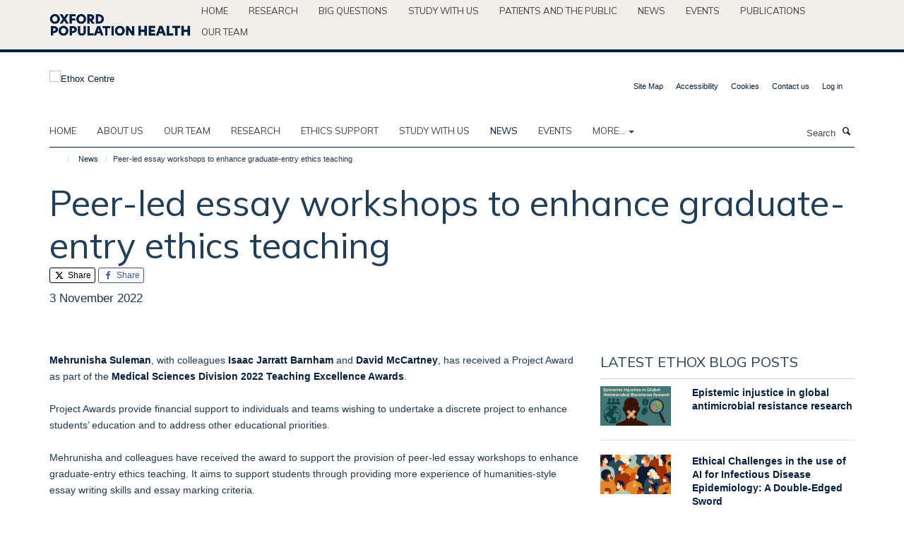

--- FILE ---
content_type: text/html;charset=utf-8
request_url: https://www.ethox.ox.ac.uk/news/peer-led-essay-workshops-to-enhance-graduate-entry-ethics-teaching?a2d31072-f48e-11f0-a311-3f7f2d1494d7
body_size: 11745
content:
<!doctype html>
<html xmlns="http://www.w3.org/1999/xhtml" lang="en" xml:lang="en">

    <head><base href="https://www.ethox.ox.ac.uk/news/peer-led-essay-workshops-to-enhance-graduate-entry-ethics-teaching/" />
        <meta charset="utf-8" />
        <meta name="viewport" content="width=device-width, initial-scale=1.0" />
        <meta name="apple-mobile-web-app-capable" content="yes" />
        <meta name="apple-mobile-web-app-title" content="Haiku" />
        
        <meta http-equiv="Content-Type" content="text/html; charset=utf-8" /><meta name="og:title" content="Peer-led essay workshops to enhance graduate-entry ethics teaching" /><meta name="og:url" content="https://www.ethox.ox.ac.uk/news/peer-led-essay-workshops-to-enhance-graduate-entry-ethics-teaching" /><meta name="og:image" content="https://www.ethox.ox.ac.uk/images/education/fotolia_126228815_702x336.jpg/responsive_image?scale=w1140&amp;ratio=r16x9" /><meta name="twitter:card" content="summary_large_image" /><meta name="twitter:site" content="@Ethox_Centre" /><meta name="twitter:title" content="Peer-led essay workshops to enhance graduate-entry ethics teaching" /><meta name="twitter:image" content="https://www.ethox.ox.ac.uk/images/education/fotolia_126228815_702x336.jpg/responsive_image?scale=w1140&amp;ratio=r16x9" /><meta name="generator" content="Plone - http://plone.org" /><meta itemprop="url" content="https://www.ethox.ox.ac.uk/news/peer-led-essay-workshops-to-enhance-graduate-entry-ethics-teaching" /><title>Peer-led essay workshops to enhance graduate-entry ethics teaching — Ethox Centre</title>
        
        
        
        
        
    <link rel="stylesheet" type="text/css" media="screen" href="https://www.ethox.ox.ac.uk/portal_css/Turnkey%20Theme/resourcecollective.cookielawcookielaw-cachekey-66df8e5072c80142fbfc3b29b63c2aaf.css" /><link rel="stylesheet" type="text/css" href="https://www.ethox.ox.ac.uk/portal_css/Turnkey%20Theme/themebootstrapcssselect2-cachekey-ccb7aa2fff2a93b8bf09bc3d8cb63c26.css" /><link rel="stylesheet" type="text/css" href="https://www.ethox.ox.ac.uk/portal_css/Turnkey%20Theme/themebootstrapcssmagnific.popup-cachekey-7c7ea02ae81efd0cda754fb39f5c5bea.css" /><link rel="stylesheet" type="text/css" media="screen" href="https://www.ethox.ox.ac.uk/portal_css/Turnkey%20Theme/resourcecollective.covercsscover-cachekey-ef7d2e15e77a7b33c29c5c59b56c1c26.css" /><link rel="stylesheet" type="text/css" media="screen" href="https://www.ethox.ox.ac.uk/portal_css/Turnkey%20Theme/resourcehaiku.coveroverlays-cachekey-617d87cdb62965d3985c0f55fd677bc9.css" /><link rel="stylesheet" type="text/css" href="https://www.ethox.ox.ac.uk/portal_css/Turnkey%20Theme/resourcehaiku.coverhaiku.chooser-cachekey-2c0788de180ee25d0cd7a8dedb6b4b73.css" /><link rel="stylesheet" type="text/css" href="https://www.ethox.ox.ac.uk/portal_css/Turnkey%20Theme/resourcehaiku.widgets.imagehaiku.image.widget-cachekey-c81b2a028231dac09e72bc196d17d475.css" /><link rel="canonical" href="https://www.ethox.ox.ac.uk/news/peer-led-essay-workshops-to-enhance-graduate-entry-ethics-teaching" /><link rel="search" href="https://www.ethox.ox.ac.uk/@@search" title="Search this site" /><link rel="shortcut icon" type="image/x-icon" href="https://www.ethox.ox.ac.uk/favicon.ico?v=e3a72954-f48d-11f0-a1cf-0f7f276c2927" /><link rel="apple-touch-icon" href="https://www.ethox.ox.ac.uk/apple-touch-icon.png?v=e3a72955-f48d-11f0-a1cf-0f7f276c2927" /><script type="text/javascript" src="https://www.ethox.ox.ac.uk/portal_javascripts/Turnkey%20Theme/resourcecollective.cookielawcookielaw_disabler-cachekey-674bea1e1d03bf95efd8f72bfb345613.js"></script><script type="text/javascript" src="https://www.ethox.ox.ac.uk/portal_javascripts/Turnkey%20Theme/themebootstrapjsvendorrespond-cachekey-01f222b4bff7433efd5b311541464c90.js"></script><script type="text/javascript" src="https://www.ethox.ox.ac.uk/portal_javascripts/Turnkey%20Theme/resourceplone.app.jquery-cachekey-6cedbe202746d22bc2d5cba646b79e50.js"></script><script type="text/javascript" src="https://www.ethox.ox.ac.uk/portal_javascripts/Turnkey%20Theme/++theme++bootstrap/js/vendor/bootstrap.js"></script><script type="text/javascript" src="https://www.ethox.ox.ac.uk/portal_javascripts/Turnkey%20Theme/themebootstrapjspluginsvendorjquery.trunk8-cachekey-62d21bbaa16b673cd6738a3cfd04e385.js"></script><script type="text/javascript" src="https://www.ethox.ox.ac.uk/portal_javascripts/Turnkey%20Theme/plone_javascript_variables-cachekey-ee631146d82dc309d490655840b3b567.js"></script><script type="text/javascript" src="https://www.ethox.ox.ac.uk/portal_javascripts/Turnkey%20Theme/resourceplone.app.jquerytools-cachekey-c99bd77edd92e5cee0bb5f31f9378a12.js"></script><script type="text/javascript" src="https://www.ethox.ox.ac.uk/portal_javascripts/Turnkey%20Theme/mark_special_links-cachekey-dda1ae068961149538ae8050336ff001.js"></script><script type="text/javascript" src="https://www.ethox.ox.ac.uk/portal_javascripts/Turnkey%20Theme/resourceplone.app.discussion.javascriptscomments-cachekey-d4e6475c325f08823fc2ca8ed38c9c51.js"></script><script type="text/javascript" src="https://www.ethox.ox.ac.uk/portal_javascripts/Turnkey%20Theme/themebootstrapjspluginsvendorselect2-cachekey-1b89ee840258cf4a0c0e5251b7e0039b.js"></script><script type="text/javascript" src="https://www.ethox.ox.ac.uk/portal_javascripts/Turnkey%20Theme/++theme++bootstrap/js/plugins/vendor/jquery.html5-placeholder-shim.js"></script><script type="text/javascript" src="https://www.ethox.ox.ac.uk/portal_javascripts/Turnkey%20Theme/++theme++bootstrap/js/vendor/hammer.js"></script><script type="text/javascript" src="https://www.ethox.ox.ac.uk/portal_javascripts/Turnkey%20Theme/themebootstrapjspluginshaikujquery.navigation-portlets-cachekey-75335f8dede61444b0d5c2e9044857da.js"></script><script type="text/javascript" src="https://www.ethox.ox.ac.uk/portal_javascripts/Turnkey%20Theme/themebootstrapjspluginsvendormasonry-cachekey-d637244a78bf437b11f6cb0e51130086.js"></script><script type="text/javascript" src="https://www.ethox.ox.ac.uk/portal_javascripts/Turnkey%20Theme/themebootstrapjspluginsvendorimagesloaded-cachekey-2c4892227828f77203af364a962fe3d1.js"></script><script type="text/javascript" src="https://www.ethox.ox.ac.uk/portal_javascripts/Turnkey%20Theme/++theme++bootstrap/js/plugins/vendor/jquery.lazysizes.js"></script><script type="text/javascript" src="https://www.ethox.ox.ac.uk/portal_javascripts/Turnkey%20Theme/++theme++bootstrap/js/plugins/vendor/jquery.magnific.popup.js"></script><script type="text/javascript" src="https://www.ethox.ox.ac.uk/portal_javascripts/Turnkey%20Theme/themebootstrapjspluginsvendorjquery.toc-cachekey-33201f3403081210cf2715843a59bc91.js"></script><script type="text/javascript" src="https://www.ethox.ox.ac.uk/portal_javascripts/Turnkey%20Theme/++theme++bootstrap/js/turnkey-various.js"></script><script type="text/javascript" src="https://www.ethox.ox.ac.uk/portal_javascripts/Turnkey%20Theme/resourcehaiku.profiles.jshaiku.profiles-cachekey-b3ab742a0ecbc9ebdb08f6f582171eea.js"></script><script type="text/javascript" src="https://www.ethox.ox.ac.uk/portal_javascripts/Turnkey%20Theme/resourcehaiku.widgets.imagehaiku.image.widget-cachekey-332fb8d7ded0c22d4c51d886392036ce.js"></script><script type="text/javascript" src="https://www.ethox.ox.ac.uk/portal_javascripts/Turnkey%20Theme/resourcecollective.cookielawcookielaw_banner-cachekey-9cc9fc84fb0fd44b3b5246a7321348cb.js"></script><script type="text/javascript">
        jQuery(function($){
            if (typeof($.datepicker) != "undefined"){
              $.datepicker.setDefaults(
                jQuery.extend($.datepicker.regional[''],
                {dateFormat: 'mm/dd/yy'}));
            }
        });
        </script><script>
  (function(i,s,o,g,r,a,m){i['GoogleAnalyticsObject']=r;i[r]=i[r]||function(){
  (i[r].q=i[r].q||[]).push(arguments)},i[r].l=1*new Date();a=s.createElement(o),
  m=s.getElementsByTagName(o)[0];a.async=1;a.src=g;m.parentNode.insertBefore(a,m)
  })(window,document,'script','https://www.google-analytics.com/analytics.js','ga');

  ga('create', 'UA-54744317-6', 'auto');
  ga('send', 'pageview');

</script><script async="" src="https://www.googletagmanager.com/gtag/js?id=G-FN9WKJLG7M"></script><script>
  window.dataLayer = window.dataLayer || [];
  function gtag(){dataLayer.push(arguments);}
  gtag('js', new Date());

  gtag('config', 'G-FN9WKJLG7M');
</script><script async="" src="https://www.googletagmanager.com/gtag/js?id=G-L13TB8GEEY"></script><script>
window.dataLayer = window.dataLayer || [];
function gtag(){dataLayer.push(arguments);}
gtag('js', new Date());
gtag('config', 'G-L13TB8GEEY');
</script>
    <link href="https://www.ethox.ox.ac.uk/++theme++sublime-ethox/screen.css" rel="stylesheet" />
  
    <link href="https://www.ethox.ox.ac.uk/++theme++sublime-ethox/style.css" rel="stylesheet" />
  <style class="extra-css" id="empty-extra-css"></style></head>

    <body class="template-view portaltype-newsitem site-Plone section-news subsection-peer-led-essay-workshops-to-enhance-graduate-entry-ethics-teaching userrole-anonymous no-toolbar mount-ethox" dir="ltr"><div id="cookienotification">

    <div class="container">
    
        <div class="row">
        
            <div class="col-md-12">
                <h2>
                    Cookies on this website
                </h2>
                
            </div>
        
            <div class="col-md-12">
                <p>
                    We use cookies to ensure that we give you the best experience on our website. If you click 'Accept all cookies' we'll assume that you are happy to receive all cookies and you won't see this message again. If you click 'Reject all non-essential cookies' only necessary cookies providing core functionality such as security, network management, and accessibility will be enabled. Click 'Find out more' for information on how to change your cookie settings.
                </p>
                
            </div>
    
            <div class="col-md-12">
                <a class="btn btn-success cookie-continue" href="https://www.ethox.ox.ac.uk/@@enable-cookies?&amp;came_from=https://www.ethox.ox.ac.uk/news/peer-led-essay-workshops-to-enhance-graduate-entry-ethics-teaching">Accept all cookies</a>
                <a class="btn btn-danger cookie-disable" href="https://www.ethox.ox.ac.uk/@@disable-cookies?came_from=https://www.ethox.ox.ac.uk/news/peer-led-essay-workshops-to-enhance-graduate-entry-ethics-teaching">Reject all non-essential cookies</a>
                <a class="btn btn-info cookie-more" href="https://www.ethox.ox.ac.uk/cookies">Find out more</a>
            </div> 
            
        </div>
    
    </div>
     
</div><div id="site-wrapper" class="container-fluid">

            <div class="modal fade" id="modal" tabindex="-1" role="dialog" aria-hidden="true"></div>

            

            <div id="site-parent__header">
            <div class="site-parent__header--centered">

                

                    <a id="site-parent-logo" title="Nuffield Department of Population Health" href="https://www.ndph.ox.ac.uk"><img src="https://www.ndph.ox.ac.uk/images/site-logos/oph-child-site-logo.png" alt="Nuffield Department of Population Health" style="margin:10px 0; max-width:200px" /></a>
                

                <nav>
                    <div class="collapse navbar-collapse">
                        <ul class="nav navbar-nav">

                            

                                <li class="dropdown" id="parent-portaltab-index_html">
                                    <a href="https://www.ndph.ox.ac.uk" title="Home" data-toggle="" data-hover="">Home</a>
                                </li>

                            
                            

                                <li class="dropdown" id="parent-portaltab-research">
                                    <a href="https://www.ndph.ox.ac.uk/research" title="Research" data-toggle="" data-hover="">Research</a>
                                </li>

                            
                            

                                <li class="dropdown" id="parent-portaltab-longer-reads">
                                    <a href="https://www.ndph.ox.ac.uk/longer-reads" title="Big questions" data-toggle="" data-hover="">Big questions</a>
                                </li>

                            
                            

                                <li class="dropdown" id="parent-portaltab-study-with-us">
                                    <a href="https://www.ndph.ox.ac.uk/study-with-us" title="Study with us" data-toggle="" data-hover="">Study with us</a>
                                </li>

                            
                            

                                <li class="dropdown" id="parent-portaltab-patients-and-the-public">
                                    <a href="https://www.ndph.ox.ac.uk/patients-and-the-public" title="Patients and the Public" data-toggle="" data-hover="">Patients and the Public</a>
                                </li>

                            
                            

                                <li class="dropdown" id="parent-portaltab-news">
                                    <a href="https://www.ndph.ox.ac.uk/news" title="News" data-toggle="" data-hover="">News</a>
                                </li>

                            
                            

                                <li class="dropdown" id="parent-portaltab-events">
                                    <a href="https://www.ndph.ox.ac.uk/events" title="Events" data-toggle="" data-hover="">Events</a>
                                </li>

                            
                            

                                <li class="dropdown" id="parent-portaltab-publications">
                                    <a href="https://www.ndph.ox.ac.uk/publications" title="Publications" data-toggle="" data-hover="">Publications</a>
                                </li>

                            
                            

                                <li class="dropdown" id="parent-portaltab-team">
                                    <a href="https://www.ndph.ox.ac.uk/team" title="Our team" data-toggle="" data-hover="">Our team</a>
                                </li>

                            

                            

                        </ul>
                    </div>
                </nav>

            </div>
        </div>

            <div id="site-header" class="container">

                <div id="site-status"></div>

                

                <header class="row">
                    <div class="col-xs-10 col-sm-6">
                        <a id="primary-logo" title="Ethox Centre" href="https://www.ethox.ox.ac.uk"><img src="https://www.ethox.ox.ac.uk/images/site-logos/ethox.png" alt="Ethox Centre" /></a>
                    </div>
                    <div class="col-sm-6 hidden-xs">
                        <div class="heading-spaced">
                            <div id="site__secondary-logo">
                                
                            </div>
                            <div id="site-actions">

        <ul class="list-unstyled list-inline text-right">
    
            
    
            
                
                    <li id="siteaction-sitemap">
                        <a href="https://www.ethox.ox.ac.uk/sitemap" title="" accesskey="3">Site Map</a>
                    </li>
                
            
            
                
                    <li id="siteaction-accessibility">
                        <a href="https://www.ethox.ox.ac.uk/accessibility" title="" accesskey="0">Accessibility</a>
                    </li>
                
            
            
                
                    <li id="siteaction-cookie-policy">
                        <a href="https://www.ethox.ox.ac.uk/cookies" title="" accesskey="">Cookies</a>
                    </li>
                
            
            
                
                    <li id="siteaction-contact-us">
                        <a href="https://www.ethox.ox.ac.uk/forms/contact-us" title="" accesskey="">Contact us</a>
                    </li>
                
            
            
                
                    <li id="siteaction-login">
                        <a href="https://www.ethox.ox.ac.uk/Shibboleth.sso/Login?target=https://www.ethox.ox.ac.uk/shibboleth_loggedin?came_from=https://www.ethox.ox.ac.uk/news/peer-led-essay-workshops-to-enhance-graduate-entry-ethics-teaching" title="" accesskey="">Log in</a>
                    </li>
                
            
    
        </ul>
    </div>
                        </div>
                    </div>
                    <div class="col-xs-2 visible-xs">
                        <a href="#mmenu" role="button" class="btn btn-default" aria-label="Toggle menu">
                            <i class="glyphicon glyphicon-menu"></i>
                        </a>
                    </div>
                </header>

                <nav role="navigation">
                    <div class="row">
                        <div class="col-sm-10">
                            <div id="site-bar" class="collapse navbar-collapse">

	    <ul class="nav navbar-nav">

            

	            <li class="dropdown" id="portaltab-index_html">
	                <a href="https://www.ethox.ox.ac.uk" title="" data-toggle="">Home</a>
                    
	            </li>

            
            

	            <li class="dropdown" id="portaltab-about">
	                <a href="https://www.ethox.ox.ac.uk/about" title="" data-toggle="">About us</a>
                    
	            </li>

            
            

	            <li class="dropdown" id="portaltab-team">
	                <a href="https://www.ethox.ox.ac.uk/team" title="" data-toggle="">Our team</a>
                    
	            </li>

            
            

	            <li class="dropdown" id="portaltab-Our-research">
	                <a href="https://www.ethox.ox.ac.uk/Our-research" title="" data-toggle="">Research</a>
                    
	            </li>

            
            

	            <li class="dropdown" id="portaltab-ethics-support">
	                <a href="https://www.ethox.ox.ac.uk/ethics-support" title="" data-toggle="">Ethics Support</a>
                    
	            </li>

            
            

	            <li class="dropdown" id="portaltab-education">
	                <a href="https://www.ethox.ox.ac.uk/education" title="" data-toggle="">Study with us</a>
                    
	            </li>

            
            

	            <li class="dropdown active" id="portaltab-news">
	                <a href="https://www.ethox.ox.ac.uk/news" title="" data-toggle="">News</a>
                    
	            </li>

            
            

	            <li class="dropdown" id="portaltab-events">
	                <a href="https://www.ethox.ox.ac.uk/events" title="" data-toggle="">Events</a>
                    
	            </li>

            

            
                <li class="dropdown">
                    <a href="" title="More" class="hoverclick" data-toggle="dropdown">
                        More...
                        <span class="caret"></span>
                    </a>
                    <ul class="dropdown-menu" role="menu">
                        
                            <li>
                                <a href="https://www.ethox.ox.ac.uk/publications" title="Publications">Publications</a>
                            </li>
                        
                        
                            <li>
                                <a href="https://www.ethox.ox.ac.uk/blog" title="Blog">Blog</a>
                            </li>
                        
                        
                            <li>
                                <a href="https://www.ethox.ox.ac.uk/opportunities" title="Opportunities">Opportunities</a>
                            </li>
                        
                    </ul>
                </li>
            

	    </ul>

    </div>
                        </div>
                        <div class="col-sm-2">
                            <form action="https://www.ethox.ox.ac.uk/@@search" id="site-search" class="form-inline" role="form">
                                <div class="input-group">
                                    <label class="sr-only" for="SearchableText">Search</label>
                                    <input type="text" class="form-control" name="SearchableText" id="SearchableText" placeholder="Search" />
                                    <span class="input-group-btn">
                                        <button class="btn" type="submit" aria-label="Search"><i class="glyphicon-search"></i></button>
                                    </span>
                                </div>
                            </form>
                        </div>
                    </div>
                </nav>

                <div class="container">
                    <div class="row">
                        <div class="col-md-12">
                            <ol class="breadcrumb" id="site-breadcrumbs"><li><a title="Home" href="https://www.ethox.ox.ac.uk"><span class="glyphicon glyphicon-home"></span></a></li><li><a href="https://www.ethox.ox.ac.uk/news">News</a></li><li class="active">Peer-led essay workshops to enhance graduate-entry ethics teaching</li></ol>
                        </div>
                    </div>
                </div>

            </div>

            <div id="content" class="container ">

                            

                            

            

        <div itemscope="" itemtype="http://schema.org/Article">

            <meta itemprop="url" content="https://www.ethox.ox.ac.uk/news/peer-led-essay-workshops-to-enhance-graduate-entry-ethics-teaching" />

            
                <div id="above-page-header">
    

</div>
            

            
                
                
                    
                        <div class="page-header">
                            <div class="row">
                                    
                                <div class="col-xs-12 col-sm-12">
                                    
                                    
                                        <h1>
                                            <span itemprop="name headline">Peer-led essay workshops to enhance graduate-entry ethics teaching</span>
                                            <small>
                                                
                                            </small>
                                        </h1>
                                    
                                    
                                    
                
                    <div id="below-page-title">

    <div class="social-sharing">

        
            <a href="http://twitter.com/intent/tweet?text=Peer-led%20essay%20workshops%20to%20enhance%20graduate-entry%20ethics%20teaching&amp;url=https%3A//www.ethox.ox.ac.uk/news/peer-led-essay-workshops-to-enhance-graduate-entry-ethics-teaching" title="X" class="btn btn-xs btn-twitter" target="_blank" rel="noopener">
                    <i class="glyphicon-twitter"></i>
                        Share
            </a>
        
        
            <a href="http://www.facebook.com/sharer/sharer.php?u=https%3A//www.ethox.ox.ac.uk/news/peer-led-essay-workshops-to-enhance-graduate-entry-ethics-teaching&amp;title=Peer-led%20essay%20workshops%20to%20enhance%20graduate-entry%20ethics%20teaching" title="Facebook" class="btn btn-xs btn-facebook" target="_blank" rel="noopener">
                    <i class="glyphicon-facebook"></i>
                        Share
            </a>
        

    </div>


</div>

                    
                    
                    <p class="lead" itemprop="datePublished">3 November 2022</p>
                    
                
                                    
                                </div>
                                    
                                
                                            
                            </div>
                        </div>
                    
                    
                    
                    
                 
            

            
                <div id="below-page-header"></div>
            

            
                <div id="above-page-content"></div>
            

            
                <div class="row">
        
                    <div id="site-content" class="col-sm-12">

                        

                            
                                
                            

                            
                                
                                    
                                        
                                    
                                
                            

                            
                                
                                    

    <figure class="figure-primary">

        

        

            
                <div class="image-container">
                    

    
        
        <img src="https://www.ethox.ox.ac.uk/images/education/fotolia_126228815_702x336.jpg/responsive_image?ratio=image&amp;scale=w760" alt="" class="img-responsive" srcset="https://www.ethox.ox.ac.uk/images/education/fotolia_126228815_702x336.jpg/responsive_image?ratio=image&amp;scale=w1140 1140w, https://www.ethox.ox.ac.uk/images/education/fotolia_126228815_702x336.jpg/responsive_image?ratio=image&amp;scale=w760 760w, https://www.ethox.ox.ac.uk/images/education/fotolia_126228815_702x336.jpg/responsive_image?ratio=image&amp;scale=w320 320w" sizes="100vw" itemprop="image" itemscope="" itemtype="http://schema.org/ImageObject" />
         
    


                    
                </div> 
                
            
        
        

    </figure>


                                
                            
            
                            <div class="row">
                                <div id="site-content-body" class="col-sm-8">
            
                                    
                                        <div class="rich-text" itemprop="articleBody"><div><p><a title="" href="resolveuid/d02ecd7712b949ef937ecf1bfce2cb7a" target="_self">Mehrunisha Suleman</a>, with colleagues<a title="" href="https://www.ethox.ox.ac.uk/about/overview/research-associates/isaac-jarratt-barnham" target="_self"> Isaac Jarratt Barnham</a> and <a href="https://www.medsci.ox.ac.uk/divisional-services/staff/david-mccartney" target="_blank" title="">David McCartney</a>, has received a Project Award as part of the <a href="https://www.medsci.ox.ac.uk/divisional-services/support-services-1/educational-strategy/teaching-excellence-awards/previous-awards/2022/2022-awardees" target="_blank" title="">Medical Sciences Division 2022 Teaching Excellence Awards</a>. <br /> <br />Project Awards provide financial support to individuals and teams wishing to undertake a discrete project to enhance students’ education and to address other educational priorities.<br /> <br />Mehrunisha and colleagues have received the award to support the provision of peer-led essay workshops to enhance graduate-entry ethics teaching. It aims to support students through providing more experience of humanities-style essay writing skills and essay marking criteria.</p>
<p>Find out more about <a title="" href="https://www.ethox.ox.ac.uk/education" target="_self">Ethox teaching and learning programmes</a>.</p></div></div>
                                    
                                    
                                </div>
            
                                <div id="site-content-sidebar" class="col-sm-4">
            
                                    
                                        

    

        <div class="portlet portlet-blog-posts box-border-none box-plain">

            <h3>Latest Ethox Blog posts</h3>

            <div itemscope="" itemtype="http://schema.org/ItemList">
                
                    

    <div class="listing-item listing-item-blog" itemscope="" itemprop="itemListElement" itemtype="http://schema.org/BlogPosting">
    
        <div class="row">

            
                <div class="col-xs-12 col-sm-4" style="margin-bottom:10px">
                    <a href="https://www.ethox.ox.ac.uk/blog/epistemic-injustice-in-global-antimicrobial-resistance-research" title="Epistemic injustice in global antimicrobial resistance research">
                        

    </a><a href="https://www.ethox.ox.ac.uk/blog/epistemic-injustice-in-global-antimicrobial-resistance-research?ref=image" title="">
        <figure>
            <div class="image-container">
                

    
        
        <img src="https://www.ethox.ox.ac.uk/blog/epistemic-injustice-in-global-antimicrobial-resistance-research/responsive_image?ratio=r16x9&amp;scale=w760" alt="" srcset="https://www.ethox.ox.ac.uk/blog/epistemic-injustice-in-global-antimicrobial-resistance-research/responsive_image?ratio=r16x9&amp;scale=w1140 1140w, https://www.ethox.ox.ac.uk/blog/epistemic-injustice-in-global-antimicrobial-resistance-research/responsive_image?ratio=r16x9&amp;scale=w760 760w, https://www.ethox.ox.ac.uk/blog/epistemic-injustice-in-global-antimicrobial-resistance-research/responsive_image?ratio=r16x9&amp;scale=w320 320w" sizes="100vw" itemprop="image" itemscope="" itemtype="http://schema.org/ImageObject" />
         
    


            </div>
            
        </figure>
    </a>


                    
                </div>
            
            
            <div class="col-xs-12  col-sm-8">
                

    <h2 class="media-heading">
        <a href="https://www.ethox.ox.ac.uk/blog/epistemic-injustice-in-global-antimicrobial-resistance-research" title="" itemprop="name" class="state-published">Epistemic injustice in global antimicrobial resistance research</a>
    </h2>


                

    
    
        <div class="post-info">
    
            
    
            

            

            
            
        </div>
    
    


                
                
                    
                
            </div>            
            
        </div>       

    </div>



                
                
                    

    <div class="listing-item listing-item-blog" itemscope="" itemprop="itemListElement" itemtype="http://schema.org/BlogPosting">
    
        <div class="row">

            
                <div class="col-xs-12 col-sm-4" style="margin-bottom:10px">
                    <a href="https://www.ethox.ox.ac.uk/blog/ethical-challenges-in-the-use-of-ai-for-infectious-disease-epidemiology-a-double-edged-sword" title="Ethical Challenges in the use of AI for Infectious Disease Epidemiology: A Double-Edged Sword">
                        

    </a><a href="https://www.ethox.ox.ac.uk/blog/ethical-challenges-in-the-use-of-ai-for-infectious-disease-epidemiology-a-double-edged-sword?ref=image" title="">
        <figure>
            <div class="image-container">
                

    
        
        <img src="https://www.ethox.ox.ac.uk/blog/ethical-challenges-in-the-use-of-ai-for-infectious-disease-epidemiology-a-double-edged-sword/responsive_image?ratio=r16x9&amp;scale=w760" alt="" srcset="https://www.ethox.ox.ac.uk/blog/ethical-challenges-in-the-use-of-ai-for-infectious-disease-epidemiology-a-double-edged-sword/responsive_image?ratio=r16x9&amp;scale=w1140 1140w, https://www.ethox.ox.ac.uk/blog/ethical-challenges-in-the-use-of-ai-for-infectious-disease-epidemiology-a-double-edged-sword/responsive_image?ratio=r16x9&amp;scale=w760 760w, https://www.ethox.ox.ac.uk/blog/ethical-challenges-in-the-use-of-ai-for-infectious-disease-epidemiology-a-double-edged-sword/responsive_image?ratio=r16x9&amp;scale=w320 320w" sizes="100vw" itemprop="image" itemscope="" itemtype="http://schema.org/ImageObject" />
         
    


            </div>
            
        </figure>
    </a>


                    
                </div>
            
            
            <div class="col-xs-12  col-sm-8">
                

    <h2 class="media-heading">
        <a href="https://www.ethox.ox.ac.uk/blog/ethical-challenges-in-the-use-of-ai-for-infectious-disease-epidemiology-a-double-edged-sword" title="" itemprop="name" class="state-published">Ethical Challenges in the use of AI for Infectious Disease Epidemiology: A Double-Edged Sword</a>
    </h2>


                

    
    
        <div class="post-info">
    
            
    
            

            

            
            
        </div>
    
    


                
                
                    
                
            </div>            
            
        </div>       

    </div>



                
            </div>

            

    
        <div class="text-left">
            <a class="btn btn-default" href="https://www.ethox.ox.ac.uk/blog" title="">More posts</a>
        </div>
    



        </div>

    


                                    
                                    
                                </div>
            
                            </div>
            
                            
                                <div id="below-page-body">

    


</div>
                            
                        
        
                    </div>
        
                    
        
                </div>
            

            
                <div id="below-page-content"></div>
            
            
        </div>

    

        
                        </div>

            <footer id="site-footer" class="container" itemscope="" itemtype="http://schema.org/WPFooter">
        <hr />
        





    <div class="row" style="margin-bottom:20px">

        <div class="col-md-4">
            
        </div>

        <div class="col-md-8">
            
            
        </div>
    </div>





    <div id="site-actions-footer" class="visible-xs-block" style="margin:20px 0">

        <ul class="list-unstyled list-inline text-center">

            
                
                    <li id="siteaction-sitemap">
                        <a href="https://www.ethox.ox.ac.uk/sitemap" title="Site Map" accesskey="3">Site Map</a>
                    </li>
                
            
            
                
                    <li id="siteaction-accessibility">
                        <a href="https://www.ethox.ox.ac.uk/accessibility" title="Accessibility" accesskey="0">Accessibility</a>
                    </li>
                
            
            
                
                    <li id="siteaction-cookie-policy">
                        <a href="https://www.ethox.ox.ac.uk/cookies" title="Cookies" accesskey="">Cookies</a>
                    </li>
                
            
            
                
                    <li id="siteaction-contact-us">
                        <a href="https://www.ethox.ox.ac.uk/forms/contact-us" title="Contact us" accesskey="">Contact us</a>
                    </li>
                
            
            
                
                    <li id="siteaction-login">
                        <a href="https://www.ethox.ox.ac.uk/Shibboleth.sso/Login?target=https://www.ethox.ox.ac.uk/shibboleth_loggedin?came_from=https://www.ethox.ox.ac.uk/news/peer-led-essay-workshops-to-enhance-graduate-entry-ethics-teaching" title="Log in" accesskey="">Log in</a>
                    </li>
                
            

        </ul>
    </div>







    <div id="powered-by-haiku" class="row">
        <div class="col-xs-12 text-center">
            <a href="http://fry-it.com/haiku" target="_blank" rel="noopener"><img src="https://www.ethox.ox.ac.uk/++theme++bootstrap/images/powered-by-haiku.jpg" alt="powered by Haiku" /></a>
        </div>
    </div>





    



    </footer>

        </div><div id="haiku-mmenu">

            <nav id="mmenu" data-counters="true" data-searchfield="true" data-title="Menu" data-search="true">
                <ul>
                    <li>


    <a href="https://www.ethox.ox.ac.uk/home-2" class="state-published" title="The Ethox Centre is a multidisciplinary bioethics research centre that aims to improve ethical standards in healthcare practice and in medical research through education, research, and the provision of ethics support to health professionals and medical researchers.">
        <span>Home</span>
    </a>

</li>
<li>


    <a href="https://www.ethox.ox.ac.uk/about" class="state-published" title="Appropriately initiate 24/365 core competencies after resource-leveling partnerships. Authoritatively initiate clicks-and-mortar metrics rather than parallel potentialities.">
        <span>About us</span>
    </a>

<ul>
<li>


    <a href="https://www.ethox.ox.ac.uk/about/overview" class="state-published" title="">
        <span>About us</span>
    </a>

<ul>
<li>


    <a href="https://www.ethox.ox.ac.uk/about/overview/research-associates" class="state-published" title="">
        <span>Research associates, visitors and scholars</span>
    </a>

</li>

</ul>
</li>

</ul>
</li>
<li>


    <a href="https://www.ethox.ox.ac.uk/team" class="state-published" title="">
        <span>Our team</span>
    </a>

</li>
<li>


    <a href="https://www.ethox.ox.ac.uk/Our-research" class="state-published" title="">
        <span>Research</span>
    </a>

<ul>
<li>


    <a href="https://www.ethox.ox.ac.uk/Our-research/Our-research" class="state-published" title="">
        <span>Research</span>
    </a>

</li>
<li>


    <a href="https://www.ethox.ox.ac.uk/Our-research/research-projects" class="state-published" title="">
        <span>Research Projects</span>
    </a>

<ul>
<li>


    <a href="https://www.ethox.ox.ac.uk/Our-research/research-projects/research-projects" class="state-published" title="">
        <span>Research projects</span>
    </a>

</li>
<li>


    <a href="https://www.ethox.ox.ac.uk/Our-research/research-projects/a-formative-evaluation-of-ethics-support-in-nursing-homes" class="state-published" title="">
        <span>A formative evaluation of ethics support in nursing homes</span>
    </a>

</li>
<li>


    <a href="https://www.ethox.ox.ac.uk/Our-research/research-projects/ethical-issues-in-the-care-of-vulnerable-adults" class="state-published" title="">
        <span>Ethical issues in the care of vulnerable adults</span>
    </a>

</li>
<li>


    <a href="https://www.ethox.ox.ac.uk/Our-research/research-projects/treatment-pressures-in-community-mental-health-care" class="state-published" title="">
        <span>Treatment pressures in community mental health care</span>
    </a>

</li>
<li>


    <a href="https://www.ethox.ox.ac.uk/Our-research/research-projects/the-genethics-club" class="state-published" title="">
        <span>The Genethics Forum</span>
    </a>

</li>
<li>


    <a href="https://www.ethox.ox.ac.uk/Our-research/research-projects/malariagen" class="state-published" title="">
        <span>MalariaGEN</span>
    </a>

</li>
<li>


    <a href="https://www.ethox.ox.ac.uk/Our-research/research-projects/the-legal-ethical-and-practical-aspects-of-resource-allocation-in-adult-social-care" class="state-published" title="">
        <span>The legal, ethical and practical aspects of resource allocation in adult social care</span>
    </a>

</li>
<li>


    <a href="https://www.ethox.ox.ac.uk/Our-research/research-projects/embedding-ethics-in-collaborative-global-health-research" class="state-published" title="">
        <span>Embedding Ethics in Collaborative Global Health Research</span>
    </a>

</li>
<li>


    <a href="https://www.ethox.ox.ac.uk/Our-research/research-projects/developing-a-robust-and-supportive-ethical-and-governance-framework-for-genomic-research-in-africa-2013-an-exploratory-study-in-ghana-uganda-and-zambia" class="state-published" title="">
        <span>Developing a robust and supportive ethical and governance framework for genomic research in Africa – an exploratory study in Ghana, Uganda and Zambia</span>
    </a>

</li>
<li>


    <a href="https://www.ethox.ox.ac.uk/Our-research/research-projects/understanding-the-enduring-ethical-complexity-of-obtaining-valid-consent-to-research-in-low-income-settings" class="state-published" title="">
        <span>Understanding the enduring ethical complexity of obtaining valid consent to research in low-income settings</span>
    </a>

</li>
<li>


    <a href="https://www.ethox.ox.ac.uk/Our-research/research-projects/facing-ethics-identifying-ethical-issues-in-computational-phenotyping-research" class="state-published" title="">
        <span>Facing ethics: Identifying ethical issues in computational phenotyping research</span>
    </a>

</li>
<li>


    <a href="https://www.ethox.ox.ac.uk/Our-research/research-projects/exploring-ethical-preparedness-and-provision-in-humanitarian-crises-recap" class="state-published" title="">
        <span>Ethical preparedness of frontline workers in humanitarian crises (RECAP)</span>
    </a>

</li>
<li>


    <a href="https://www.ethox.ox.ac.uk/Our-research/research-projects/austerity_in_healthcare" class="state-published" title="">
        <span>The Ethics of Austerity in Healthcare</span>
    </a>

</li>
<li>


    <a href="https://www.ethox.ox.ac.uk/Our-research/research-projects/clinical_genomic_medicine" class="state-published" title="">
        <span>Clinical Genomic Medicine and the Need for a Public Health Ethics Account</span>
    </a>

</li>
<li>


    <a href="https://www.ethox.ox.ac.uk/Our-research/research-projects/fakes-fabrications-and-falsehoods-interrogating-the-social-ethical-and-political-features-of-pseudo-global-health" class="state-published" title="Barely a day goes by without us being confronted with a story about something being fake, so much so that many social theorists argue that we are living through an age of the ‘crisis of authenticity’. This research project seeks to understand how uncertainty and ambiguity about the authenticity of products and activities across a vast array of institutions, actors and locations are reconciled in practice. It will also investigate the moral paradoxes associated with such uncertainty.">
        <span>Fakes, fabrications and falsehoods in global health</span>
    </a>

</li>
<li>


    <a href="https://www.ethox.ox.ac.uk/Our-research/research-projects/nipt" class="state-published" title="">
        <span>Non-invasive prenatal genetics and genomics in England, France and Germany - Exploring practical ethical issues 'on the ground'</span>
    </a>

</li>
<li>


    <a href="https://www.ethox.ox.ac.uk/Our-research/research-projects/everyday-ethics-on-the-frontlines-of-global-health" class="state-published" title="">
        <span>Everyday ethics on the frontlines of global health</span>
    </a>

</li>
<li>


    <a href="https://www.ethox.ox.ac.uk/Our-research/research-projects/past-research-projects" class="state-published" title="">
        <span>Past Research Projects</span>
    </a>

</li>
<li>


    <a href="https://www.ethox.ox.ac.uk/Our-research/research-projects/uk-fr-gene" class="state-published" title="">
        <span>UK-FR-D+ GENE (Genomics and Ethics Network)</span>
    </a>

</li>
<li>


    <a href="https://www.ethox.ox.ac.uk/Our-research/research-projects/children-acceptable-health-risks-and-covid-19" class="state-published" title="">
        <span>Children, acceptable health risks and Covid-19</span>
    </a>

</li>
<li>


    <a href="https://www.ethox.ox.ac.uk/Our-research/research-projects/youth-empowerment-for-global-wellbeing-designing-and-testing-digital-interventions" class="state-published" title="">
        <span>Youth empowerment for global wellbeing: Designing and testing digital interventions</span>
    </a>

</li>
<li>


    <a href="https://www.ethox.ox.ac.uk/Our-research/research-projects/vaccine-hesitancy-and-misinformation-among-frontline-healthcare-workers" class="state-published" title="">
        <span>Vaccine hesitancy and misinformation consumption and distribution among frontline healthcare workers</span>
    </a>

</li>
<li>


    <a href="https://www.ethox.ox.ac.uk/Our-research/research-projects/healthcare-resource-allocation-aftermath-covid-19" class="state-published" title="">
        <span>Healthcare resource allocation in the aftermath of the Covid-19 pandemic</span>
    </a>

</li>
<li>


    <a href="https://www.ethox.ox.ac.uk/Our-research/research-projects/sustainable-health-data-science-and-ai" class="state-published" title="">
        <span>Sustainable Health Data Science and AI</span>
    </a>

</li>
<li>


    <a href="https://www.ethox.ox.ac.uk/Our-research/research-projects/list-of-oxstai-events" class="state-published" title="">
        <span>OxSTAI Events</span>
    </a>

</li>
<li>


    <a href="https://www.ethox.ox.ac.uk/Our-research/research-projects/anticipating-today" class="state-published" title="">
        <span>Anticipating Today: co-creating techno-moral tools for responsible AI governance</span>
    </a>

</li>
<li>


    <a href="https://www.ethox.ox.ac.uk/Our-research/research-projects/justage" class="state-published" title="The JustAge study explores the intersection between age and healthcare justice. This will help to determine how healthcare resources can be allocated in a way that avoids unfair discrimination between population groups.">
        <span>JustAge – Towards a Just, Stage-of-Life sensitive Allocation of Healthcare Resources</span>
    </a>

</li>
<li>


    <a href="https://www.ethox.ox.ac.uk/Our-research/research-projects/from-2018tool-solutionism2019-to-a-context-sensitive-just-systems-focused-and-reflexive-approach" class="state-published" title="From ‘tool solutionism’ to a context sensitive, just, systems focused and reflexive approach">
        <span>Environmentally Sustainable HeAlth REsearch (SHARE)</span>
    </a>

</li>
<li>


    <a href="https://www.ethox.ox.ac.uk/Our-research/research-projects/the-values-project" class="state-published" title="">
        <span>The Values Project</span>
    </a>

</li>
<li>


    <a href="https://www.ethox.ox.ac.uk/Our-research/research-projects/improving-equitable-access-to-healthcare-for-children-and-young-people-with-life-limiting-conditions" class="state-published" title="">
        <span>Improving Equitable Access to Healthcare for Children and Young People with Life-Limiting Conditions</span>
    </a>

</li>

</ul>
</li>
<li>


    <a href="https://www.ethox.ox.ac.uk/Our-research/major-programmes" class="state-published" title="">
        <span>Major Programmes</span>
    </a>

<ul>
<li>


    <a href="https://www.ethox.ox.ac.uk/Our-research/major-programmes/major-programmes" class="state-published" title="">
        <span>Major Programmes</span>
    </a>

</li>
<li>


    <a href="https://www.ethox.ox.ac.uk/Our-research/major-programmes/global-health-bioethics-network" class="state-published" title="">
        <span>Global Health Bioethics Network</span>
    </a>

</li>
<li>


    <a href="https://www.ethox.ox.ac.uk/Our-research/major-programmes/the-oxford-biomedical-research-centre" class="state-published" title="">
        <span>The Oxford Biomedical Research Centre</span>
    </a>

</li>
<li>


    <a href="https://www.ethox.ox.ac.uk/Our-research/major-programmes/reach" class="state-published" title="">
        <span>Reach</span>
    </a>

</li>
<li>


    <a href="https://www.ethox.ox.ac.uk/Our-research/major-programmes/the-wellcome-centre-for-ethics-and-humanities" class="state-published" title="">
        <span>Oxford Ethics and Humanities</span>
    </a>

</li>
<li>


    <a href="https://www.ethox.ox.ac.uk/Our-research/major-programmes/after-the-end" class="state-published" title="">
        <span>After the end: Lived experiences and aftermaths of diseases, disasters and drugs in global health</span>
    </a>

</li>

</ul>
</li>
<li>


    <a href="https://www.ethox.ox.ac.uk/Our-research/doctoral-projects" class="state-published" title="">
        <span>Doctoral Projects</span>
    </a>

<ul>
<li>


    <a href="https://www.ethox.ox.ac.uk/Our-research/doctoral-projects/doctoral-projects" class="state-published" title="">
        <span>Doctoral Projects</span>
    </a>

</li>
<li>


    <a href="https://www.ethox.ox.ac.uk/Our-research/doctoral-projects/[base64]" class="state-published" title="">
        <span>How might we understand the implementation of restrictive policies towards harmful products in the context of NCDs? Arguing for a shift in ethical perspectives in health policy: a political perfectionist approach</span>
    </a>

</li>
<li>


    <a href="https://www.ethox.ox.ac.uk/Our-research/doctoral-projects/medicine-quality-and-maternal-health-examining-real-world-ethical-concerns-for-frontline-healthcare-staff-in-the-context-of-uncertainty" class="state-published" title="">
        <span>Medicine Quality and Maternal Health: Examining Real-World Ethical Concerns for Frontline Healthcare Staff in the Context of Uncertainty</span>
    </a>

</li>
<li>


    <a href="https://www.ethox.ox.ac.uk/Our-research/doctoral-projects/when-quality-is-uncertain-ethical-dilemmas-of-decision-makers-determining-availability-of-medical-products-in-global-health" class="state-published" title="">
        <span>When Quality is Uncertain: Ethical Dilemmas of Decision-Makers Determining Availability of Medical Products in Global Health</span>
    </a>

</li>
<li>


    <a href="https://www.ethox.ox.ac.uk/Our-research/doctoral-projects/everyday-ethical-challenges-in-the-context-of-older-adult-residential-care-provided-by-migrant-care-givers-in-the-uk" class="state-published" title="">
        <span>Everyday ethical challenges in the context of older adult residential care provided by migrant care givers in the UK</span>
    </a>

</li>
<li>


    <a href="https://www.ethox.ox.ac.uk/Our-research/doctoral-projects/improving-access-to-human-milk-for-vulnerable-infants-in-resource-limited-health-systems" class="state-published" title="">
        <span>Improving access to human milk for vulnerable infants in resource-limited health systems: Ethics and implementation of human milk banks in sub-Saharan Africa</span>
    </a>

</li>
<li>


    <a href="https://www.ethox.ox.ac.uk/Our-research/doctoral-projects/supporting-families-before-birth" class="state-published" title="">
        <span>Supporting families before birth: a qualitative study of parents’ and health care professionals’ experiences</span>
    </a>

</li>
<li>


    <a href="https://www.ethox.ox.ac.uk/Our-research/doctoral-projects/eth-mud" class="state-published" title="">
        <span>Eth-Mud (Ethics Muda/Young Ethics): Young People’s Perspectives on The Ethics of Digital Mental Health in Indonesia</span>
    </a>

</li>
<li>


    <a href="https://www.ethox.ox.ac.uk/Our-research/doctoral-projects/navigating-ethical-issues-affecting-care-continuity-during-biomedical-research-on-neglected-diseases-of-poverty-in-sub-saharan-africa" class="state-published" title="">
        <span>Navigating ethical issues affecting care continuity during biomedical research on neglected diseases of poverty in sub-Saharan Africa</span>
    </a>

</li>

</ul>
</li>
<li>


    <a href="https://www.ethox.ox.ac.uk/Our-research/research-ethics" class="state-published" title="">
        <span>Research Ethics</span>
    </a>

<ul>
<li>


    <a href="https://www.ethox.ox.ac.uk/Our-research/research-ethics/research-ethics" class="state-published" title="">
        <span>Research Ethics</span>
    </a>

</li>

</ul>
</li>
<li>


    <a href="https://www.ethox.ox.ac.uk/Our-research/clinical-health-ethics" class="state-published" title="">
        <span>Clinical Health Ethics</span>
    </a>

<ul>
<li>


    <a href="https://www.ethox.ox.ac.uk/Our-research/clinical-health-ethics/clinical-health-ethics" class="state-published" title="">
        <span>Clinical Health Ethics</span>
    </a>

</li>

</ul>
</li>
<li>


    <a href="https://www.ethox.ox.ac.uk/Our-research/global-health-ethics" class="state-published" title="">
        <span>Global Health Ethics</span>
    </a>

<ul>
<li>


    <a href="https://www.ethox.ox.ac.uk/Our-research/global-health-ethics/global-health-ethics" class="state-published" title="">
        <span>Global Health Ethics</span>
    </a>

</li>

</ul>
</li>
<li>


    <a href="https://www.ethox.ox.ac.uk/Our-research/population-health-ethics" class="state-published" title="">
        <span>Population Health Ethics</span>
    </a>

<ul>
<li>


    <a href="https://www.ethox.ox.ac.uk/Our-research/population-health-ethics/population-health-ethics" class="state-published" title="">
        <span>Population Health Ethics</span>
    </a>

</li>

</ul>
</li>

</ul>
</li>
<li>


    <a href="https://www.ethox.ox.ac.uk/ethics-support" class="state-published" title="">
        <span>Ethics Support</span>
    </a>

<ul>
<li>


    <a href="https://www.ethox.ox.ac.uk/ethics-support/ethics-support" class="state-published" title="">
        <span>Ethics Support</span>
    </a>

</li>
<li>


    <a href="https://www.ethox.ox.ac.uk/ethics-support/ethics-committees" class="state-published" title="">
        <span>Support for Ethics Committees</span>
    </a>

</li>
<li>


    <a href="https://www.ethox.ox.ac.uk/ethics-support/the-big-data-ethics-forum" class="state-published" title="">
        <span>The Big Data Ethics Forum</span>
    </a>

</li>
<li>


    <a href="https://www.ethox.ox.ac.uk/ethics-support/genethics-club" class="state-published" title="">
        <span>Genethics Forum</span>
    </a>

</li>

</ul>
</li>
<li>


    <a href="https://www.ethox.ox.ac.uk/education" class="state-published" title="">
        <span>Study with us</span>
    </a>

<ul>
<li>


    <a href="https://www.ethox.ox.ac.uk/education/education" class="state-published" title="">
        <span>Education</span>
    </a>

</li>
<li>


    <a href="https://www.ethox.ox.ac.uk/education/postgraduate-research" class="state-published" title="">
        <span>Postgraduate research &amp; teaching</span>
    </a>

</li>
<li>


    <a href="https://www.ethox.ox.ac.uk/education/teaching-for-medical-students" class="state-published" title="">
        <span>Medical School Teaching</span>
    </a>

</li>

</ul>
</li>
<li>


    <a href="https://www.ethox.ox.ac.uk/news" class="state-published" title="">
        <span>News</span>
    </a>

</li>
<li>


    <a href="https://www.ethox.ox.ac.uk/events" class="state-published" title="">
        <span>Events</span>
    </a>

</li>
<li>


    <a href="https://www.ethox.ox.ac.uk/publications" class="state-published" title="">
        <span>Publications</span>
    </a>

</li>
<li>


    <a href="https://www.ethox.ox.ac.uk/blog" class="state-published" title="Featuring blog posts from members of the Ethox Centre team and invited contributors, with the aim of promoting discussion of the ethical dimensions of current developments in healthcare practice and policy, or in medical research.">
        <span>Blog</span>
    </a>

</li>
<li>


    <a href="https://www.ethox.ox.ac.uk/opportunities" class="state-published" title="">
        <span>Opportunities</span>
    </a>

<ul>
<li>


    <a href="https://www.ethox.ox.ac.uk/opportunities/opportunities" class="state-published" title="">
        <span>Opportunities</span>
    </a>

</li>
<li>


    <a href="https://www.ethox.ox.ac.uk/opportunities/previous-andrew-markus-scholars" class="state-published" title="">
        <span>Previous Andrew Markus Scholars</span>
    </a>

</li>
<li>


    <a href="https://www.ethox.ox.ac.uk/opportunities/previous-caroline-miles-scholars" class="state-published" title="">
        <span>Previous Caroline Miles Scholars</span>
    </a>

</li>
<li>


    <a href="https://www.ethox.ox.ac.uk/opportunities/about-andrew-markus" class="state-published" title="">
        <span>Andrew Markus Visiting Scholarship</span>
    </a>

</li>
<li>


    <a href="https://www.ethox.ox.ac.uk/opportunities/about-caroline-miles" class="state-published" title="">
        <span>Caroline Miles Visiting Scholarship</span>
    </a>

</li>
<li>


    <a href="https://www.ethox.ox.ac.uk/opportunities/vacancies" class="state-published" title="">
        <span>Work with us</span>
    </a>

<ul>
<li>


    <a href="https://www.ethox.ox.ac.uk/opportunities/vacancies/researcher-in-the-ethics-of-prenatal-genetics-and-genomics" class="state-published" title="">
        <span>Researcher in the Ethics of Prenatal Genetics and Genomics</span>
    </a>

</li>
<li>


    <a href="https://www.ethox.ox.ac.uk/opportunities/vacancies/postdoctoral-researcher" class="state-published" title="">
        <span>Postdoctoral Researcher</span>
    </a>

</li>
<li>


    <a href="https://www.ethox.ox.ac.uk/opportunities/vacancies/researcher-in-the-ethics-of-ai" class="state-published" title="">
        <span>Researcher in the Ethics of AI in Healthcare and Health Research</span>
    </a>

</li>
<li>


    <a href="https://www.ethox.ox.ac.uk/opportunities/vacancies/post-doctoral-research-fellow-2013-epidemics-ethics" class="state-published" title="">
        <span>Post-doctoral research fellow – Epidemics Ethics</span>
    </a>

</li>
<li>


    <a href="https://www.ethox.ox.ac.uk/opportunities/vacancies/glide-postdoctoral-researcher-in-ethics-and-infectious-disease" class="state-published" title="">
        <span>GLIDE Postdoctoral Researcher in Ethics and Infectious Disease</span>
    </a>

</li>
<li>


    <a href="https://www.ethox.ox.ac.uk/opportunities/vacancies/researcher-in-the-ethics-of-ai-in-healthcare-and-health-research" class="state-published" title="">
        <span>Researcher in the Ethics of AI in Healthcare and Health Research</span>
    </a>

</li>
<li>


    <a href="https://www.ethox.ox.ac.uk/opportunities/vacancies/director-of-medical-ethics-and-law-education" class="state-published" title="">
        <span>Director of Medical Ethics and Law Education</span>
    </a>

</li>
<li>


    <a href="https://www.ethox.ox.ac.uk/opportunities/vacancies/glide-postdoctoral-researcher-in-the-ethics-of-pandemic-preparedness-surveillance-and-response" class="state-published" title="">
        <span>GLIDE Postdoctoral Researcher in the Ethics of Pandemic Preparedness, Surveillance and Response</span>
    </a>

</li>
<li>


    <a href="https://www.ethox.ox.ac.uk/opportunities/vacancies/researcher-in-bioethics-and-history-in-global-health" class="state-published" title="">
        <span>Researcher in Bioethics and History in Global Health</span>
    </a>

</li>
<li>


    <a href="https://www.ethox.ox.ac.uk/opportunities/vacancies/researcher-in-the-ethics-of-ai-in-population-health" class="state-published" title="">
        <span>Researcher in the Ethics of AI in Population Health</span>
    </a>

</li>
<li>


    <a href="https://www.ethox.ox.ac.uk/opportunities/vacancies/senior-researcher-in-bioethics" class="state-published" title="">
        <span>Senior Researcher in Bioethics</span>
    </a>

</li>
<li>


    <a href="https://www.ethox.ox.ac.uk/opportunities/vacancies/research-assistant-scoping-biases-in-ai-driven-precision-medicine" class="state-published" title="">
        <span>Research Assistant - Scoping Biases in AI Driven Precision Medicine</span>
    </a>

</li>
<li>


    <a href="https://www.ethox.ox.ac.uk/opportunities/vacancies/postdoctoral-researcher-1" class="state-published" title="">
        <span>Postdoctoral Researcher</span>
    </a>

</li>
<li>


    <a href="https://www.ethox.ox.ac.uk/opportunities/vacancies/projects-collaborations-assistant" class="state-published" title="">
        <span>Projects &amp; Collaborations Assistant</span>
    </a>

</li>
<li>


    <a href="https://www.ethox.ox.ac.uk/opportunities/vacancies/postdoctoral-researcher-in-ethics-and-infectious-disease" class="state-published" title="">
        <span>Postdoctoral Researcher in Ethics and Infectious Disease</span>
    </a>

</li>
<li>


    <a href="https://www.ethox.ox.ac.uk/opportunities/vacancies/senior-researcher-2013-share-project" class="state-published" title="">
        <span>Senior Researcher – SHARE project</span>
    </a>

</li>

</ul>
</li>
<li>


    <a href="https://www.ethox.ox.ac.uk/opportunities/EACME2019" class="state-published" title="">
        <span>EACME Annual Conference</span>
    </a>

</li>

</ul>
</li>

                </ul>
            </nav>

            <script type="text/javascript">
                $(document).ready(function() {
                    var menu = $("#mmenu");
                    menu.mmenu({
                        navbar: {title: menu.data("title")},
                        counters: menu.data("counters"),
                        searchfield: menu.data("search") ? {"resultsPanel": true} : {},
                        navbars: menu.data("search") ? {"content": ["searchfield"]} : {}
                    });
                    // fix for bootstrap modals
                    // http://stackoverflow.com/questions/35038146/bootstrap-modal-and-mmenu-menu-clashing
                    $(".mm-slideout").css("z-index", "auto");
                });
            </script>

         </div>
        <script type="text/javascript">(function(w) {
          var s = document.createElement('script');
          s.src = 'https://survey.survicate.com/workspaces/b3d127c57c78c22186cca13c2aff648b/web_surveys.js';
          s.async = true;
          var e = document.getElementsByTagName('script')[0];
          e.parentNode.insertBefore(s, e);
        })(window);</script>
    

    <script type="text/javascript">
        function deleteAllCookies() {
            var cookies = document.cookie.split("; ");
            for (var c = 0; c < cookies.length; c++) {
                if (!HAIKU_ALLOWED_COOKIES.some(v => cookies[c].includes(v))) {
                    var d = window.location.hostname.split(".");
                    while (d.length > 0) {    
                        var cookieBase1 = encodeURIComponent(cookies[c].split(";")[0].split("=")[0]) + '=; expires=Thu, 01-Jan-1970 00:00:01 GMT; domain=' + d.join('.') + '; path=';
                        var cookieBase2 = encodeURIComponent(cookies[c].split(";")[0].split("=")[0]) + '=; expires=Thu, 01-Jan-1970 00:00:01 GMT; domain=.' + d.join('.') + '; path=';
                        var p = location.pathname.split('/');
                        document.cookie = cookieBase1 + '/';
                        document.cookie = cookieBase2 + '/';
                        while (p.length > 0) {
                            document.cookie = cookieBase1 + p.join('/');
                            document.cookie = cookieBase2 + p.join('/');
                            p.pop();
                        };
                        d.shift();
                    }
                }
            }
        };
        if (!(document.cookie.includes('haiku_cookies_enabled'))) {
            deleteAllCookies();
        }
    </script>
    
</body>

</html>

--- FILE ---
content_type: text/css
request_url: https://www.ethox.ox.ac.uk/++theme++sublime-ethox/style.css
body_size: 55
content:
/* Sublime ETHOX Child Theme - custom css file */
